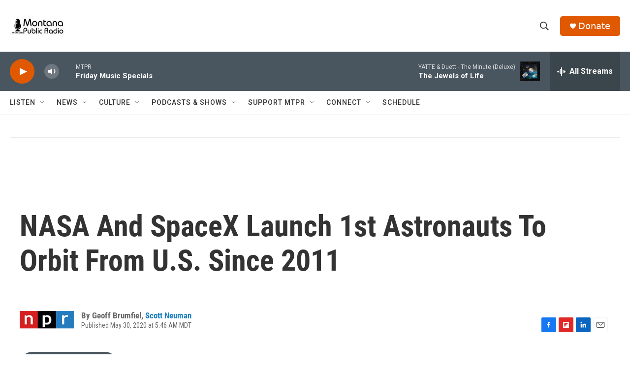

--- FILE ---
content_type: text/html; charset=utf-8
request_url: https://www.google.com/recaptcha/api2/aframe
body_size: 266
content:
<!DOCTYPE HTML><html><head><meta http-equiv="content-type" content="text/html; charset=UTF-8"></head><body><script nonce="1Ujsnsa6Ngiq_s-0_Tk8XA">/** Anti-fraud and anti-abuse applications only. See google.com/recaptcha */ try{var clients={'sodar':'https://pagead2.googlesyndication.com/pagead/sodar?'};window.addEventListener("message",function(a){try{if(a.source===window.parent){var b=JSON.parse(a.data);var c=clients[b['id']];if(c){var d=document.createElement('img');d.src=c+b['params']+'&rc='+(localStorage.getItem("rc::a")?sessionStorage.getItem("rc::b"):"");window.document.body.appendChild(d);sessionStorage.setItem("rc::e",parseInt(sessionStorage.getItem("rc::e")||0)+1);localStorage.setItem("rc::h",'1769221357013');}}}catch(b){}});window.parent.postMessage("_grecaptcha_ready", "*");}catch(b){}</script></body></html>